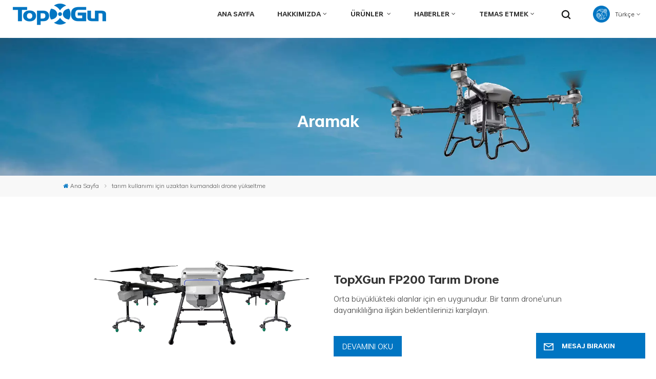

--- FILE ---
content_type: text/html; charset=UTF-8
request_url: https://tr.topxgunag.com/upgrade-remote-control-drone-for-agriculture-use
body_size: 12888
content:
<!DOCTYPE html PUBLIC "-//W3C//DTD XHTML 1.0 Transitional//EN" "http://www.w3.org/TR/xhtml1/DTD/xhtml1-transitional.dtd">
<html xmlns="http://www.w3.org/1999/xhtml" lang="tr">
<head>
<meta http-equiv="X-UA-Compatible" content="IE=edge">
<meta name="viewport" content="width=device-width, initial-scale=1.0,maximum-scale=1, user-scalable=no">
<meta http-equiv="Content-Type" content="text/html; charset=utf-8" />
<meta http-equiv="X-UA-Compatible" content="IE=edge,Chrome=1" />
<meta http-equiv="X-UA-Compatible" content="IE=9" />
<meta http-equiv="Content-Type" content="text/html; charset=utf-8" /> 
		<meta name="google-site-verification" content="pw3KMKKJ-WwkEkq__PXzWBpR9yar_cY_NIJXCizBsu0" />
<!-- Yandex.Metrika counter -->
<script type="text/javascript" >
   (function(m,e,t,r,i,k,a){m[i]=m[i]||function(){(m[i].a=m[i].a||[]).push(arguments)};
   m[i].l=1*new Date();
   for (var j = 0; j < document.scripts.length; j++) {if (document.scripts[j].src === r) { return; }}
   k=e.createElement(t),a=e.getElementsByTagName(t)[0],k.async=1,k.src=r,a.parentNode.insertBefore(k,a)})
   (window, document, "script", "https://mc.yandex.ru/metrika/tag.js", "ym");

   ym(94373379, "init", {
        clickmap:true,
        trackLinks:true,
        accurateTrackBounce:true,
        webvisor:true
   });
</script>
<noscript><div><img src="https://mc.yandex.ru/watch/94373379" style="position:absolute; left:-9999px;" alt="" /></div></noscript>
<!-- /Yandex.Metrika counter -->
		<meta name="csrf-token" content="9Is7niW03BbrWU3oxkBKR4tru7PPivogI1CZIEuN">
	<title>Yeni tarım kullanımı için uzaktan kumandalı drone yükseltme, tarım kullanımı için uzaktan kumandalı drone yükseltme Tedarikçi, Yüksek kalite tarım kullanımı için uzaktan kumandalı drone yükseltme - TopXGun</title>
	<meta name="description" content="Rekabetçi fiyatla tarım kullanımı için uzaktan kumandalı drone yükseltme toptan satışımız. Biz tarım kullanımı için uzaktan kumandalı drone yükseltme üreticiyiz, tedarikçiyiz. Topxgun mükemmel satış sonrası hizmeti sunmaktadır." />
	<meta name="keywords" content="ODM tarım kullanımı için uzaktan kumandalı drone yükseltme, tarım kullanımı için uzaktan kumandalı drone yükseltme Rekabetçi fiyat" />
	<link rel="shortcut icon" href="https://tr.topxgunag.com/storage/uploads/images/202303/28/1679988454_krJFDGynWI.png" type="image/png">
	<link type="text/css" rel="stylesheet" href="https://tr.topxgunag.com/images/moban.css">
			<link rel="alternate" hreflang="en" href="https://www.topxgunag.com/upgrade-remote-control-drone-for-agriculture-use" />
			<link rel="alternate" hreflang="es" href="https://es.topxgunag.com/upgrade-remote-control-drone-for-agriculture-use" />
			<link rel="alternate" hreflang="ru" href="https://ru.topxgunag.com/upgrade-remote-control-drone-for-agriculture-use" />
			<link rel="alternate" hreflang="pt-PT" href="https://pt.topxgunag.com/upgrade-remote-control-drone-for-agriculture-use" />
			<link rel="alternate" hreflang="pt" href="https://br.topxgunag.com/upgrade-remote-control-drone-for-agriculture-use" />
			<link rel="alternate" hreflang="tr" href="https://tr.topxgunag.com/upgrade-remote-control-drone-for-agriculture-use" />
			<link rel="alternate" hreflang="vi" href="https://vi.topxgunag.com/upgrade-remote-control-drone-for-agriculture-use" />
	<link type="text/css" rel="stylesheet" href="https://tr.topxgunag.com/front/css/font-awesome.min.css">
<link type="text/css" rel="stylesheet" href="https://tr.topxgunag.com/front/css/animate.css" />
<link type="text/css" rel="stylesheet" href="https://tr.topxgunag.com/front/css/style.css">
	<script type="text/javascript" src="https://tr.topxgunag.com/front/js/jquery-1.8.3.js"></script>
<script type="text/javascript" src="https://tr.topxgunag.com/front/js/bootstrap.min.js"></script>
<script type="text/javascript" src="https://tr.topxgunag.com/front/js/swiper.min.js"></script>
<script type="text/javascript">
	$(document).on("scroll",function(){
		if($(document).scrollTop()>20){ 
			$("header").removeClass("large").addClass("small");
		}
		else{
			$("header").removeClass("small").addClass("large");
		}
	});
</script>

<!--[if ie9]
<script src="https://tr.topxgunag.com/front/js/html5shiv.min.js"></script>
<script src="https://tr.topxgunag.com/front/js/respond.min.js"></script>
-->
<!--[if IE 8]>
    <script src="https://oss.maxcdn.com/libs/html5shiv/3.7.0/html5shiv.js"></script>
    <script src="https://oss.maxcdn.com/libs/respond.js/1.3.0/respond.min.js"></script>
<![endif]-->
		<script>
			if( /Android|webOS|iPhone|iPad|iPod|BlackBerry|IEMobile|Opera Mini/i.test(navigator.userAgent) ) {
				$(function () {
					$('.phone img').attr("style","");
					$(".phone img").attr("width","");
					$(".phone img").attr("height","");

				})
			}
		</script>

		<!-- Google Tag Manager -->
<script>(function(w,d,s,l,i){w[l]=w[l]||[];w[l].push({'gtm.start':
new Date().getTime(),event:'gtm.js'});var f=d.getElementsByTagName(s)[0],
j=d.createElement(s),dl=l!='dataLayer'?'&l='+l:'';j.async=true;j.src=
'https://www.googletagmanager.com/gtm.js?id='+i+dl;f.parentNode.insertBefore(j,f);
})(window,document,'script','dataLayer','GTM-WNJFK2L');</script>
<!-- End Google Tag Manager -->
<!-- Google Tag Manager (noscript) -->
<noscript><iframe src="https://www.googletagmanager.com/ns.html?id=GTM-WNJFK2L"
height="0" width="0" style="display:none;visibility:hidden"></iframe></noscript>
<!-- End Google Tag Manager (noscript) -->
	</head>
<body>
<svg xlmns="http://www.w3.org/2000/svg" version="1.1" class="hidden">
  <symbol id="icon-arrow-nav" viewBox="0 0 1024 1024">
		<path d="M581.632 781.824L802.816 563.2H99.328a51.2 51.2 0 0 1 0-102.4h703.488l-221.184-218.624a51.2 51.2 0 0 1 0-72.192 46.592 46.592 0 0 1 68.096 0l310.272 307.2a55.296 55.296 0 0 1 0 74.752l-310.272 307.2a46.592 46.592 0 0 1-68.096 0 51.2 51.2 0 0 1 0-77.312z"  p-id="9162"></path>
  </symbol>
  <symbol id="icon-home" viewBox="0 0 1024 1024" >
  <path d="M840.192497 1024h-178.309309a64.604822 64.604822 0 0 1-64.604823-64.604822V646.06179H419.615104v311.395243a64.604822 64.604822 0 0 1-64.604822 64.604822H181.22331a64.604822 64.604822 0 0 1-64.604822-64.604822V525.250772H76.563498a58.14434 58.14434 0 0 1-58.790388-38.762893A64.604822 64.604822 0 0 1 31.340122 416.068622L470.652914 18.102917a64.604822 64.604822 0 0 1 89.800703 0l432.852309 396.673609a64.604822 64.604822 0 0 1-45.869424 109.828198h-44.577327v436.728598a64.604822 64.604822 0 0 1-62.666678 62.666678zM422.199297 585.979305h179.601406a64.604822 64.604822 0 0 1 64.604822 64.604822v313.333388h175.725117V465.168287h109.182149L515.876289 64.618389 76.563498 462.584094h107.890053v501.333421h178.955358v-310.749195a64.604822 64.604822 0 0 1 58.790388-67.189015z" p-id="2464"></path>
  </symbol>
  <symbol id="icon-product" viewBox="0 0 1024 1024" >
  <path d="M491.093 444.587c-21.76 0-42.538-4.31-58.624-12.246L112.085 274.688c-21.93-10.795-34.56-28.117-34.688-47.488-0.128-19.627 12.587-37.376 34.902-48.725L436.053 14.08C453.12 5.419 475.093 0.683 498.005 0.683c21.76 0 42.539 4.352 58.624 12.245l320.384 157.653c21.931 10.795 34.56 28.16 34.688 47.531 0.128 19.627-12.586 37.376-34.901 48.683L553.045 431.189c-17.066 8.662-39.04 13.44-61.994 13.44zM135.68 226.688l320.427 157.696c8.704 4.267 21.418 6.741 34.901 6.741 14.464 0 28.203-2.773 37.76-7.637l323.755-164.395a22.699 22.699 0 0 0 0.81-0.426L532.907 61.013c-8.704-4.266-21.462-6.784-34.944-6.784-14.422 0-28.16 2.774-37.718 7.638L136.533 226.219a98.816 98.816 0 0 0-0.81 0.426z m288.853 796.672c-11.093 0-22.613-2.944-34.432-8.661l-0.682-0.384-286.294-150.187c-34.261-16.939-60.074-53.205-60.074-84.48V374.741c0-28.373 20.864-48.981 49.536-48.981 11.093 0 22.613 2.901 34.432 8.661l0.682 0.342 286.294 150.186c34.261 16.939 60.074 53.206 60.074 84.523v404.907c0 28.373-20.821 48.981-49.536 48.981z m-10.624-56.661c2.688 1.28 4.864 2.048 6.571 2.517V569.515c0-8.662-12.075-27.648-30.379-36.608l-0.682-0.342L103.21 382.38a35.84 35.84 0 0 0-6.571-2.475v399.701c0 8.662 12.117 27.648 30.379 36.608l0.682 0.342L413.91 966.74z m164.566 56.661c-28.715 0-49.494-20.608-49.494-48.981V569.472c0-31.317 25.771-67.584 60.032-84.48l286.976-150.57c11.776-5.76 23.339-8.662 34.432-8.662 28.672 0 49.494 20.608 49.494 48.981v404.864c0 31.318-25.771 67.584-60.032 84.48L612.907 1014.7a78.592 78.592 0 0 1-34.432 8.661zM899.84 382.379L612.95 532.907c-18.305 8.96-30.422 27.946-30.422 36.608v399.701a36.992 36.992 0 0 0 6.613-2.517L876.032 816.17c18.261-8.918 30.379-27.904 30.379-36.566V379.904a36.395 36.395 0 0 0-6.571 2.475z" p-id="3372"></path>
  </symbol>
  <symbol id="con-mes" viewBox="0 0 1024 1024" >
  <path d="M832 128H192c-70.656 0-128 57.344-128 128v384c0 70.656 57.344 128 128 128h127.808v65.408c0 24 13.44 45.568 34.944 56.192 8.896 4.288 18.368 6.464 27.776 6.464 13.504 0 26.88-4.416 38.08-12.992L570.048 768H832c70.656 0 128-57.344 128-128V256c0-70.656-57.344-128-128-128z m64 512c0 35.392-28.608 64-64 64l-272.576-0.064c-7.04 0-13.888 2.304-19.456 6.592L383.744 833.472v-97.536c0-17.664-14.336-31.936-31.936-31.936H192c-35.392 0-64-28.608-64-64V256c0-35.392 28.608-64 64-64h640c35.392 0 64 28.608 64 64v384zM320 384c-35.392 0-64 28.608-64 64 0 35.392 28.608 64 64 64 35.392 0 64-28.608 64-64 0-35.392-28.608-64-64-64z m192 0c-35.392 0-64 28.608-64 64 0 35.392 28.608 64 64 64 35.392 0 64-28.608 64-64 0-35.392-28.608-64-64-64z m192 0c-35.392 0-64 28.608-64 64 0 35.392 28.608 64 64 64 35.392 0 64-28.608 64-64 0-35.392-28.608-64-64-64z" p-id="7771"></path>
  </symbol>
  <symbol id="con-whatsapp" viewBox="0 0 1024 1024" >
  <path d="M713.5 599.9c-10.9-5.6-65.2-32.2-75.3-35.8-10.1-3.8-17.5-5.6-24.8 5.6-7.4 11.1-28.4 35.8-35 43.3-6.4 7.4-12.9 8.3-23.8 2.8-64.8-32.4-107.3-57.8-150-131.1-11.3-19.5 11.3-18.1 32.4-60.2 3.6-7.4 1.8-13.7-1-19.3-2.8-5.6-24.8-59.8-34-81.9-8.9-21.5-18.1-18.5-24.8-18.9-6.4-0.4-13.7-0.4-21.1-0.4-7.4 0-19.3 2.8-29.4 13.7-10.1 11.1-38.6 37.8-38.6 92s39.5 106.7 44.9 114.1c5.6 7.4 77.7 118.6 188.4 166.5 70 30.2 97.4 32.8 132.4 27.6 21.3-3.2 65.2-26.6 74.3-52.5 9.1-25.8 9.1-47.9 6.4-52.5-2.7-4.9-10.1-7.7-21-13z m211.7-261.5c-22.6-53.7-55-101.9-96.3-143.3-41.3-41.3-89.5-73.8-143.3-96.3C630.6 75.7 572.2 64 512 64h-2c-60.6 0.3-119.3 12.3-174.5 35.9-53.3 22.8-101.1 55.2-142 96.5-40.9 41.3-73 89.3-95.2 142.8-23 55.4-34.6 114.3-34.3 174.9 0.3 69.4 16.9 138.3 48 199.9v152c0 25.4 20.6 46 46 46h152.1c61.6 31.1 130.5 47.7 199.9 48h2.1c59.9 0 118-11.6 172.7-34.3 53.5-22.3 101.6-54.3 142.8-95.2 41.3-40.9 73.8-88.7 96.5-142 23.6-55.2 35.6-113.9 35.9-174.5 0.3-60.9-11.5-120-34.8-175.6z m-151.1 438C704 845.8 611 884 512 884h-1.7c-60.3-0.3-120.2-15.3-173.1-43.5l-8.4-4.5H188V695.2l-4.5-8.4C155.3 633.9 140.3 574 140 513.7c-0.4-99.7 37.7-193.3 107.6-263.8 69.8-70.5 163.1-109.5 262.8-109.9h1.7c50 0 98.5 9.7 144.2 28.9 44.6 18.7 84.6 45.6 119 80 34.3 34.3 61.3 74.4 80 119 19.4 46.2 29.1 95.2 28.9 145.8-0.6 99.6-39.7 192.9-110.1 262.7z" p-id="2166"></path>
  </symbol>
  <symbol id="con-email" viewBox="0 0 1024 1024" >
	<path d="M860.7 192.6h-697c-27.5 0-49.8 22.3-49.8 49.8V780c0 27.5 22.3 49.8 49.8 49.8h697c3.7 0 7.4-0.4 11-1.2 6.3 0 12.3-2.3 16.9-6.5v-1.5c13.5-9.1 21.7-24.3 21.9-40.6V242.3c0-27.5-22.3-49.7-49.8-49.7zM512.2 556L169.9 248.6h686.6L512.2 556zM163.7 309.8l229.5 206.4-229.5 228.7V309.8z m266.6 238.7l66.2 59.5c9.4 8.4 23.7 8.4 33.1 0l70.5-63 215.8 235H198.8l231.5-231.5z m206.3-36.8l224-199.1v443.1l-224-244z m0 0" p-id="2380"></path>
  </symbol>
  <symbol id="con-tel" viewBox="0 0 1024 1024" >
  <path d="M506.189667 655.677307c3.924379 7.848759 11.773138 11.773138 19.621896 15.697517 19.621896 15.697517 39.243793 11.773138 47.092551 7.848759l39.243793-58.865689 0 0c7.848759-7.848759 15.697517-11.773138 23.546276-19.621896 7.848759-3.924379 15.697517-7.848759 27.470655-7.848759l0 0c7.848759-3.924379 19.621896 0 27.470655 0l3.924379 0c7.848759 3.924379 15.697517 7.848759 23.546276 15.697517L863.306134 722.390731l3.924379 0c7.848759 7.848759 11.773138 15.697517 15.697517 23.546276l0 0c3.924379 7.848759 7.848759 19.621896 7.848759 27.470655 0 11.773138 0 23.546276-3.924379 31.395034l0 0c-3.924379 11.773138-11.773138 19.621896-19.621896 27.470655-7.848759 7.848759-19.621896 15.697517-35.319413 23.546276l0 3.924379c-11.773138 7.848759-31.395034 15.697517-47.092551 19.621896-82.411965 27.470655-168.747285 23.546276-251.158227-3.924379-7.848759-3.924379-19.621896-7.848759-27.470655-11.773138l0-62.790068c15.697517 3.924379 31.395034 11.773138 47.092551 15.697517 70.638827 23.546276 145.20101 31.395034 211.915457 7.848759 15.697517-3.924379 27.470655-11.773138 35.319413-15.697517l3.924379-3.924379c7.848759-3.924379 15.697517-11.773138 23.546276-15.697517 0-3.924379 3.924379-3.924379 3.924379-7.848759l0 0 0 0c0 0 0 0 0-3.924379 0-3.924379 0-3.924379 0-3.924379l0 0c0-3.924379-3.924379-3.924379-3.924379-3.924379l0-3.924379L682.785711 651.752928l0 0c-3.924379 0-3.924379 0-7.848759 0l0 0-3.924379 0 0 0c-3.924379 0-3.924379 0-3.924379 0l0 0 0 0c-3.924379 0-3.924379 3.924379-3.924379 3.924379l0 0 0 0-47.092551 62.790068c0 3.924379-3.924379 7.848759-7.848759 7.848759 0 0-47.092551 31.395034-102.032838 3.924379L506.189667 655.677307zM298.198589 153.35983l113.805976 145.20101 0 3.924379c3.924379 7.848759 7.848759 15.697517 11.773138 23.546276 0 7.848759 3.924379 19.621896 0 27.470655 0 11.773138-3.924379 19.621896-7.848759 27.470655l0 3.924379c-7.848759 7.848759-11.773138 11.773138-19.621896 19.621896l-3.924379 0-54.94131 39.243793c-3.924379 7.848759-7.848759 27.470655 7.848759 47.092551 23.546276 35.319413 51.016931 70.638827 82.410941 98.108458l0 0 0 0c23.546276 23.546276 51.016931 47.092551 78.487585 66.714448l0 74.563206c-3.924379-3.924379-11.773138-7.848759-15.697517-11.773138-39.243793-27.470655-74.563206-54.94131-105.957217-86.335321l0 0c-31.395034-31.395034-62.790068-66.714448-86.335321-105.957217-47.092551-62.790068-7.848759-117.730355-7.848759-117.730355 0-3.924379 3.924379-3.924379 7.848759-7.848759l58.865689-43.168172 3.924379-3.924379c0 0 0 0 3.924379 0l0-3.924379c0 0 0 0 0-3.924379l0-3.924379c0-3.924379 0-3.924379 0-3.924379l0 0 0 0L251.107061 188.67822l0 0c-3.924379 0-3.924379 0-3.924379-3.924379l-3.924379 0c0 0 0 0-3.924379 0l-3.924379 0 0 0c-3.924379 0-3.924379 3.924379-7.848759 3.924379-3.924379 7.848759-11.773138 15.697517-15.697517 23.546276-7.848759 11.773138-15.697517 23.546276-19.621896 39.243793-23.546276 66.714448-15.697517 141.27663 7.848759 211.915457 23.546276 78.487585 74.563206 153.049768 137.352251 215.839837 51.016931 51.016931 105.957217 94.184079 168.747285 121.654734l0 62.790068c-78.487585-31.395034-149.125389-82.410941-211.915457-141.27663-66.714448-70.638827-121.654734-153.049768-153.049768-239.386112-27.470655-82.410941-31.395034-168.747285-3.924379-251.158227 7.848759-19.621896 15.697517-35.319413 23.546276-47.092551l0 0 0 0c7.848759-15.697517 15.697517-27.470655 23.546276-35.319413 7.848759-7.848759 15.697517-15.697517 27.470655-19.621896l3.924379 0c7.848759-3.924379 15.697517-3.924379 27.470655-3.924379 11.773138 0 19.621896 3.924379 27.470655 7.848759l3.924379 0L298.198589 153.35983zM298.198589 153.35983 298.198589 153.35983 298.198589 153.35983 298.198589 153.35983zM298.198589 153.35983 298.198589 153.35983 298.198589 153.35983 298.198589 153.35983z" p-id="3578"></path>
  </symbol>
  <symbol id="con-skype" viewBox="0 0 1024 1024" >
  <path d="M352 128c-123.36 0-224 100.64-224 224 0 32.992 10.112 63.616 23.008 92A368.896 368.896 0 0 0 144 512c0 202.88 165.12 368 368 368 23.36 0 45.888-2.88 68-7.008 28.384 12.896 59.008 23.008 92 23.008 123.36 0 224-100.64 224-224 0-32.992-10.112-63.616-23.008-92 4.16-22.112 7.008-44.64 7.008-68 0-202.88-165.12-368-368-368-23.36 0-45.888 2.88-68 7.008C415.616 138.112 384.992 128 352 128z m0 64c27.616 0 53.376 6.72 76 19.008a32 32 0 0 0 22.016 2.976A306.784 306.784 0 0 1 512 208c168.256 0 304 135.744 304 304 0 21.376-1.888 41.888-6.016 62.016a32 32 0 0 0 3.008 21.984c12.256 22.624 19.008 48.384 19.008 76 0 88.736-71.264 160-160 160-27.616 0-53.376-6.72-76-19.008a32 32 0 0 0-22.016-2.976A306.784 306.784 0 0 1 512 816 303.552 303.552 0 0 1 208 512c0-21.376 1.888-41.888 6.016-62.016a32 32 0 0 0-3.008-21.984A158.592 158.592 0 0 1 192 352c0-88.736 71.264-160 160-160z m155.008 100.992c-79.136 0-164 33.504-164 123.008 0 43.136 15.232 88.736 100 110.016l105.984 25.984c31.872 7.872 40 25.888 40 42.016 0 26.88-26.624 52.992-74.976 52.992-94.528 0-82.4-72-133.024-72-22.72 0-39.008 15.616-39.008 37.984 0 43.648 53.632 101.024 172.032 101.024 112.608 0 168-54.4 168-127.04 0-46.976-21.632-96-107.008-114.976l-78.016-18.016c-29.632-6.72-64-15.104-64-42.976 0-28 23.744-48 67.008-48 87.136 0 79.744 60 123.008 60 22.72 0 41.984-12.992 41.984-36 0-53.76-85.12-94.016-157.984-94.016z" p-id="10267"></path>
  </symbol>
  <symbol id="con-code" viewBox="0 0 1024 1024" >
  <path d="M112 195.84A83.84 83.84 0 0 1 195.84 112h202.992a83.84 83.84 0 0 1 83.84 83.84v202.992a83.84 83.84 0 0 1-83.84 83.84H195.84A83.84 83.84 0 0 1 112 398.832V195.84zM195.84 176A19.84 19.84 0 0 0 176 195.84v202.992c0 10.96 8.88 19.84 19.84 19.84h202.992a19.84 19.84 0 0 0 19.84-19.84V195.84A19.84 19.84 0 0 0 398.832 176H195.84z m345.488 19.84A83.84 83.84 0 0 1 625.168 112H828.16A83.84 83.84 0 0 1 912 195.84v202.992a83.84 83.84 0 0 1-83.84 83.84H625.184a83.84 83.84 0 0 1-83.84-83.84V195.84z m83.84-19.84a19.84 19.84 0 0 0-19.84 19.84v202.992c0 10.96 8.88 19.84 19.84 19.84H828.16A19.84 19.84 0 0 0 848 398.832V195.84A19.84 19.84 0 0 0 828.16 176H625.184zM112 625.168a83.84 83.84 0 0 1 83.84-83.84h202.992a83.84 83.84 0 0 1 83.84 83.84V828.16A83.84 83.84 0 0 1 398.832 912H195.84A83.84 83.84 0 0 1 112 828.16V625.184z m83.84-19.84a19.84 19.84 0 0 0-19.84 19.84V828.16c0 10.944 8.88 19.824 19.84 19.824h202.992a19.84 19.84 0 0 0 19.84-19.84V625.184a19.84 19.84 0 0 0-19.84-19.84H195.84z m345.488-32a32 32 0 0 1 32-32h88.16a32 32 0 0 1 32 32v86.832h49.088v-86.832a32 32 0 0 1 32-32h95.84a32 32 0 0 1 0 64h-63.84v86.832a32 32 0 0 1-32 32h-113.072a32 32 0 0 1-32-32v-86.832h-24.16v92.592a32 32 0 1 1-64 0v-124.592z m329.088 54.256a32 32 0 0 1 32 32v53.184a32 32 0 0 1-64 0v-53.184a32 32 0 0 1 32-32z m-240.912 150.832a32 32 0 0 1 32-32h134.16a32 32 0 0 1 0 64h-102.16v29.92H838.4v-21.184a32 32 0 0 1 64 0v53.184a32 32 0 0 1-32 32H661.504a32 32 0 0 1-32-32v-93.92z m-56.16-12.832a32 32 0 0 1 32 32v74.752a32 32 0 1 1-64 0v-74.752a32 32 0 0 1 32-32z" p-id="2649"></path>
  </symbol>
  <symbol id="con-add" viewBox="0 0 1024 1024" >
 <path d="M877.216 491.808M895.904 448c0-212.064-171.936-384-384-384-212.064 0-384 171.936-384 384 0 104.672 42.016 199.456 109.92 268.736L237.664 716.736l1.568 1.568c0.768 0.768 1.536 1.568 2.336 2.336l217.12 217.12c29.376 29.376 76.992 29.376 106.368 0l217.12-217.12c0.768-0.768 1.568-1.536 2.336-2.336l1.568-1.568-0.16 0C853.888 647.456 895.904 552.672 895.904 448zM565.088 847.36c-53.12 53.12-53.152 53.248-106.368 0L285.76 673.472C228 615.648 191.904 536.224 191.904 448c0-176.736 143.264-320 320-320 176.736 0 320 143.264 320 320 0 88.224-36.096 167.648-93.856 225.472L565.088 847.36zM512 256c-106.048 0-192 85.952-192 192s85.952 192 192 192 192-85.952 192-192S618.048 256 512 256zM512 576c-70.688 0-128-57.312-128-128s57.312-128 128-128 128 57.312 128 128S582.688 576 512 576z" p-id="3352"></path>
 </symbol>
 <symbol id="icon-im" viewBox="0 0 1024 1024" >
 <path d="M279.499 275C251.102 275 228 298.095 228 326.483 228 354.889 251.102 378 279.499 378 307.897 378 331 354.89 331 326.483c0.001-28.389-23.103-51.483-51.501-51.483z m143.018 0C394.111 275 371 298.095 371 326.483 371 354.889 394.11 378 422.517 378 450.905 378 474 354.89 474 326.483 474 298.094 450.905 275 422.517 275z m142.001 5C536.111 280 513 303.112 513 331.518 513 359.906 536.11 383 564.518 383 592.905 383 616 359.906 616 331.518 616 303.111 592.906 280 564.518 280z m337.218 93.499H799.634V156.266C799.634 94.914 749.636 45 688.179 45h-531.76C94.983 45 45 94.913 45 156.266v358.177c0 60.704 48.929 110.211 109.473 111.25l-1.19 159.84 231.09-159.354v126.426c0 51.892 42.288 94.109 94.265 94.109h239.477L909.901 979l-0.942-132.56C957.573 842.744 996 802.07 996 752.605V467.604c0-51.89-42.286-94.105-94.264-94.105zM368.253 571.03L208.973 681l0.816-109.97H156.77c-31.303 0-56.771-25.474-56.771-56.787V155.79C100 124.476 125.467 99 156.771 99h531.424C719.517 99 745 124.476 745 155.79v358.453c0 31.313-25.483 56.788-56.805 56.788H368.253zM941 752.934c0 21.851-17.774 39.628-39.62 39.628h-47.764l0.602 82.438-119.309-82.438H478.622c-21.847 0-39.622-17.777-39.622-39.628v-127.03h248.992c61.408 0 111.366-49.97 111.366-111.388V428h102.021C923.226 428 941 445.777 941 467.627v285.307z" p-id="5831"></path>
 </symbol>
<symbol id="icon-whatsapp" viewBox="0 0 1024 1024" >
<path d="M713.5 599.9c-10.9-5.6-65.2-32.2-75.3-35.8-10.1-3.8-17.5-5.6-24.8 5.6-7.4 11.1-28.4 35.8-35 43.3-6.4 7.4-12.9 8.3-23.8 2.8-64.8-32.4-107.3-57.8-150-131.1-11.3-19.5 11.3-18.1 32.4-60.2 3.6-7.4 1.8-13.7-1-19.3-2.8-5.6-24.8-59.8-34-81.9-8.9-21.5-18.1-18.5-24.8-18.9-6.4-0.4-13.7-0.4-21.1-0.4-7.4 0-19.3 2.8-29.4 13.7-10.1 11.1-38.6 37.8-38.6 92s39.5 106.7 44.9 114.1c5.6 7.4 77.7 118.6 188.4 166.5 70 30.2 97.4 32.8 132.4 27.6 21.3-3.2 65.2-26.6 74.3-52.5 9.1-25.8 9.1-47.9 6.4-52.5-2.7-4.9-10.1-7.7-21-13z m211.7-261.5c-22.6-53.7-55-101.9-96.3-143.3-41.3-41.3-89.5-73.8-143.3-96.3C630.6 75.7 572.2 64 512 64h-2c-60.6 0.3-119.3 12.3-174.5 35.9-53.3 22.8-101.1 55.2-142 96.5-40.9 41.3-73 89.3-95.2 142.8-23 55.4-34.6 114.3-34.3 174.9 0.3 69.4 16.9 138.3 48 199.9v152c0 25.4 20.6 46 46 46h152.1c61.6 31.1 130.5 47.7 199.9 48h2.1c59.9 0 118-11.6 172.7-34.3 53.5-22.3 101.6-54.3 142.8-95.2 41.3-40.9 73.8-88.7 96.5-142 23.6-55.2 35.6-113.9 35.9-174.5 0.3-60.9-11.5-120-34.8-175.6z m-151.1 438C704 845.8 611 884 512 884h-1.7c-60.3-0.3-120.2-15.3-173.1-43.5l-8.4-4.5H188V695.2l-4.5-8.4C155.3 633.9 140.3 574 140 513.7c-0.4-99.7 37.7-193.3 107.6-263.8 69.8-70.5 163.1-109.5 262.8-109.9h1.7c50 0 98.5 9.7 144.2 28.9 44.6 18.7 84.6 45.6 119 80 34.3 34.3 61.3 74.4 80 119 19.4 46.2 29.1 95.2 28.9 145.8-0.6 99.6-39.7 192.9-110.1 262.7z" p-id="2166"></path>
</symbol>
<symbol id="fixed-email-close" viewBox="0 0 800 800">
	<g transform="matrix(1.000730037689209,0,0,1.0236200094223022,399,310.5)" opacity="1" style="display: block;"><g opacity="1" transform="matrix(1,0,0,1,0,0)"><path stroke-linecap="butt" stroke-linejoin="miter" fill-opacity="0" stroke-miterlimit="3" stroke="rgb(255,255,255)" stroke-opacity="1" stroke-width="40" d=" M-255.25,-31.75 C-255.25,-31.75 255.2519989013672,-31.746999740600586 255.2519989013672,-31.746999740600586"></path></g></g><g transform="matrix(1,0,0,1,400,329.531005859375)" opacity="1" style="display: block;"><g opacity="1" transform="matrix(1,0,0,1,0,0)"><path fill="rgb(255,255,255)" fill-opacity="1" d=" M-0.5,127 C-0.5,127 -236.5,-33.5 -236.5,-33.5 C-236.5,-33.5 -236,287 -236,287 C-236,287 234.5,287 234.5,287 C234.5,287 234.5,-33 234.5,-33 C234.5,-33 -0.5,127 -0.5,127z"></path><path stroke-linecap="butt" stroke-linejoin="miter" fill-opacity="0" stroke-miterlimit="3" stroke="rgb(255,255,255)" stroke-opacity="1" stroke-width="40" d=" M-0.5,127 C-0.5,127 -236.5,-33.5 -236.5,-33.5 C-236.5,-33.5 -236,287 -236,287 C-236,287 234.5,287 234.5,287 C234.5,287 234.5,-33 234.5,-33 C234.5,-33 -0.5,127 -0.5,127z"></path></g></g><g transform="matrix(1,0,0,1,399,593.875)" opacity="1" style="display: block;"><g opacity="1" transform="matrix(1,0,0,1,0,0)"><path fill-opacity="1" d=" M-156,28.5 C-156,28.5 -156,-142 -156,-142 C-156,-142 155,-142 155,-142 C155,-142 155,27 155,27"></path><path stroke-linecap="butt" stroke-linejoin="miter" fill-opacity="0" stroke-miterlimit="3" stroke="rgb(255,255,255)" stroke-opacity="1" stroke-width="40" d=" M-156,28.5 C-156,28.5 -156,-142 -156,-142 C-156,-142 155,-142 155,-142 C155,-142 155,27 155,27"></path></g><g opacity="1" transform="matrix(0.9261299967765808,0,0,1,0,0)"><path fill-opacity="1" d=" M-124,-21 C-124,-21 -1,-21 -1,-21 M-124,-83 C-124,-83 118,-83 118,-83"></path><path stroke-linecap="butt" stroke-linejoin="miter" fill-opacity="0" stroke-miterlimit="3" stroke="rgb(255,255,255)" stroke-opacity="1" stroke-width="40" d=" M-124,-21 C-124,-21 -1,-21 -1,-21 M-124,-83 C-124,-83 118,-83 118,-83"></path></g></g><g transform="matrix(1,0,0,1,400,329.531005859375)" opacity="1" style="display: block;"><g opacity="1" transform="matrix(1,0,0,1,0,0)"><path fill-opacity="1" d=" M-0.5,127 C-0.5,127 -236.5,-33.5 -236.5,-33.5 C-236.5,-33.5 -236,287 -236,287 C-236,287 234.5,287 234.5,287 C234.5,287 234.5,-33 234.5,-33 C234.5,-33 -0.5,127 -0.5,127z"></path><path stroke-linecap="butt" stroke-linejoin="miter" fill-opacity="0" stroke-miterlimit="3" stroke="rgb(255,255,255)" stroke-opacity="1" stroke-width="40" d=" M-0.5,127 C-0.5,127 -236.5,-33.5 -236.5,-33.5 C-236.5,-33.5 -236,287 -236,287 C-236,287 234.5,287 234.5,287 C234.5,287 234.5,-33 234.5,-33 C234.5,-33 -0.5,127 -0.5,127z"></path></g></g>
</symbol>
<symbol id="fixed-email-open" viewBox="0 0 800 800">
	<g transform="matrix(1.000730037689209,0,0,1.0236200094223022,399,310.5)" opacity="1" style="display: block;"><g opacity="1" transform="matrix(1,0,0,1,0,0)"><path stroke-linecap="butt" stroke-linejoin="miter" fill-opacity="0" stroke-miterlimit="3" stroke="rgb(255,255,255)" stroke-opacity="1" stroke-width="40" d=" M-255.25,-31.75 C-255.25,-31.75 255.2519989013672,-31.746999740600586 255.2519989013672,-31.746999740600586"></path></g></g><g transform="matrix(1,0,0,1,400,329.531005859375)" opacity="1" style="display: block;"><g opacity="1" transform="matrix(1,0,0,1,0,0)"><path fill="rgb(255,255,255)" fill-opacity="1" d=" M21.8818416595459,-207.9999237060547 C21.8818416595459,-207.9999237060547 -236.5,-33.5 -236.5,-33.5 C-236.5,-33.5 -236,287 -236,287 C-236,287 234.5,287 234.5,287 C234.5,287 234.5,-33 234.5,-33 C234.5,-33 21.8818416595459,-207.9999237060547 21.8818416595459,-207.9999237060547z"></path><path stroke-linecap="butt" stroke-linejoin="miter" fill-opacity="0" stroke-miterlimit="3" stroke="rgb(255,255,255)" stroke-opacity="1" stroke-width="40" d=" M21.8818416595459,-207.9999237060547 C21.8818416595459,-207.9999237060547 -236.5,-33.5 -236.5,-33.5 C-236.5,-33.5 -236,287 -236,287 C-236,287 234.5,287 234.5,287 C234.5,287 234.5,-33 234.5,-33 C234.5,-33 21.8818416595459,-207.9999237060547 21.8818416595459,-207.9999237060547z"></path></g></g><g transform="matrix(1,0,0,1,399,327.875)" opacity="1" style="display: block;"><g opacity="1" transform="matrix(1,0,0,1,0,0)"><path fill-opacity="1" d=" M-156,28.5 C-156,28.5 -156,-142 -156,-142 C-156,-142 155,-142 155,-142 C155,-142 155,27 155,27"></path><path stroke-linecap="butt" stroke-linejoin="miter" fill-opacity="0" stroke-miterlimit="3" stroke="rgb(255,255,255)" stroke-opacity="1" stroke-width="40" d=" M-156,28.5 C-156,28.5 -156,-142 -156,-142 C-156,-142 155,-142 155,-142 C155,-142 155,27 155,27"></path></g><g opacity="1" transform="matrix(0.9261299967765808,0,0,1,0,0)"><path fill="rgb(255,255,255)" fill-opacity="1" d=" M-124,-21 C-124,-21 -1,-21 -1,-21 M-124,-83 C-124,-83 118,-83 118,-83"></path><path stroke-linecap="butt" stroke-linejoin="miter" fill-opacity="0" stroke-miterlimit="3" stroke="rgb(255,255,255)" stroke-opacity="1" stroke-width="40" d=" M-124,-21 C-124,-21 -1,-21 -1,-21 M-124,-83 C-124,-83 118,-83 118,-83"></path></g></g><g transform="matrix(1,0,0,1,400,329.531005859375)" opacity="1" style="display: block;"><g opacity="1" transform="matrix(1,0,0,1,0,0)"><path fill-opacity="1" d=" M-0.5,127 C-0.5,127 -236.5,-33.5 -236.5,-33.5 C-236.5,-33.5 -236,287 -236,287 C-236,287 234.5,287 234.5,287 C234.5,287 234.5,-33 234.5,-33 C234.5,-33 -0.5,127 -0.5,127z"></path><path stroke-linecap="butt" stroke-linejoin="miter" fill-opacity="0" stroke-miterlimit="3" stroke="rgb(255,255,255)" stroke-opacity="1" stroke-width="40" d=" M-0.5,127 C-0.5,127 -236.5,-33.5 -236.5,-33.5 C-236.5,-33.5 -236,287 -236,287 C-236,287 234.5,287 234.5,287 C234.5,287 234.5,-33 234.5,-33 C234.5,-33 -0.5,127 -0.5,127z"></path></g></g>
</symbol>
</svg>
<header class="large">
	<div class="nav_section">
		<div class="container">
			<div class="main">
				<div id="logo">
											<a href="/"><img src="https://tr.topxgunag.com/storage/uploads/images/202303/28/1679988448_x42ylvuOzX.png" alt="TopXGun. Tüm Hakları Saklıdır." /></a>
									</div>
				<div class="nav_r">
					<div class="header-navigation">
						<nav class="main-navigation">
							<div class="main-navigation-inner">
							<div class="hidden_web nav_con clearfix">
																							<a rel="nofollow" href="Tel:+86 18936010201">+86 18936010201</a>
																					 							<a rel="nofollow" target="_blank" href="mailto:sales.global@topxgun.com" class="email_btn">Teklif Alın
</a>
														</div>
								<ul id="menu-main-menu" class="main-menu clearfix">
									<li class=""><a href="/">Ana Sayfa</a></li>

																												<li class=" menu-children  "><a href="about-us">Hakkımızda</a>
																							<ul class="sub-menu">
																											<li><a href="https://tr.topxgunag.com/our-advantages">Avantajlarımız</a></li>
																											<li><a href="https://tr.topxgunag.com/product-line">Ürün Grubu</a></li>
																											<li><a href="https://tr.topxgunag.com/history">Tarih</a></li>
																									</ul>
																					</li>
									

									<li class="menu-children megamenu "><a href="https://tr.topxgunag.com/products">Ürünler
</a>
										<ul class="sub-menu">
											<div class="nav_li">
																								<li class="menu-children">
													<a href="https://tr.topxgunag.com/topxgun-fp700-agriculture-drone" class="img">
																													<picture>
																<source type="image/webp" srcset="https://tr.topxgunag.com/storage/uploads/images/202502/12/1739327620_O4gV8aiJi6.webp">
																<source type="image/jpeg" srcset="https://tr.topxgunag.com/storage/uploads/images/202502/12/1739327620_O4gV8aiJi6.png">
																<img src="storage/uploads/images/202502/12/1739327620_O4gV8aiJi6.png" alt="60L spray tank Agriculture Drone" />
															</picture>
																											</a>
													<a href="https://tr.topxgunag.com/topxgun-fp700-agriculture-drone" class="title">Topxgun FP700 Tarım Drone</a>
												</li>
																								<li class="menu-children">
													<a href="https://tr.topxgunag.com/topxgun-fp300e-agricultural-drone" class="img">
																													<picture>
																<source type="image/webp" srcset="https://tr.topxgunag.com/storage/uploads/images/202505/30/1748586823_szKRUAdVPd.webp">
																<source type="image/jpeg" srcset="https://tr.topxgunag.com/storage/uploads/images/202505/30/1748586823_szKRUAdVPd.png">
																<img src="storage/uploads/images/202505/30/1748586823_szKRUAdVPd.png" alt="TopXGun FP300E Tarımsal İHA" />
															</picture>
																											</a>
													<a href="https://tr.topxgunag.com/topxgun-fp300e-agricultural-drone" class="title">TopXGun FP300E Tarımsal İHA</a>
												</li>
																								<li class="menu-children">
													<a href="https://tr.topxgunag.com/topxgun-fp600-agriculture-drone" class="img">
																													<picture>
																<source type="image/webp" srcset="https://tr.topxgunag.com/storage/uploads/images/202311/20/1700458153_hosQOiErGw.webp">
																<source type="image/jpeg" srcset="https://tr.topxgunag.com/storage/uploads/images/202311/20/1700458153_hosQOiErGw.png">
																<img src="storage/uploads/images/202311/20/1700458153_hosQOiErGw.png" alt="50L agriculture drones for crop spraying" />
															</picture>
																											</a>
													<a href="https://tr.topxgunag.com/topxgun-fp600-agriculture-drone" class="title">TopXGun FP600 Tarım Drone</a>
												</li>
																								<li class="menu-children">
													<a href="https://tr.topxgunag.com/topxgun-yp600-delivery-drone" class="img">
																													<picture>
																<source type="image/webp" srcset="https://tr.topxgunag.com/storage/uploads/images/202406/07/1717744850_fcUiy84RQT.webp">
																<source type="image/jpeg" srcset="https://tr.topxgunag.com/storage/uploads/images/202406/07/1717744850_fcUiy84RQT.png">
																<img src="storage/uploads/images/202406/07/1717744850_fcUiy84RQT.png" alt="TopXGun YP600 Teslimat Uçağı" />
															</picture>
																											</a>
													<a href="https://tr.topxgunag.com/topxgun-yp600-delivery-drone" class="title">TopXGun YP600 Teslimat Uçağı</a>
												</li>
																							</div>
										</ul>
									</li>
																												<li class=" menu-children  "><a href="news">Haberler</a>
																							<ul class="sub-menu">
																											<li><a href="https://tr.topxgunag.com/blog">Blog</a></li>
																									</ul>
																					</li>
									
																												<li class=" menu-children  "><a href="contact">Temas etmek</a>
																							<ul class="sub-menu">
																											<li><a href="https://tr.topxgunag.com/become-a-dealer">Bayi Olun</a></li>
																									</ul>
																					</li>
																	</ul>
								<div class="mob_language clearfix">
									<p>Lütfen dilinizi seçiniz
 :</p>
																			<a href="https://www.topxgunag.com/upgrade-remote-control-drone-for-agriculture-use">English</a>
																			<a href="https://es.topxgunag.com/upgrade-remote-control-drone-for-agriculture-use">Español</a>
																			<a href="https://ru.topxgunag.com/upgrade-remote-control-drone-for-agriculture-use">Русский</a>
																			<a href="https://pt.topxgunag.com/upgrade-remote-control-drone-for-agriculture-use">Português(Portugal)</a>
																			<a href="https://br.topxgunag.com/upgrade-remote-control-drone-for-agriculture-use">Português(Brasil)</a>
																			<a href="https://tr.topxgunag.com/upgrade-remote-control-drone-for-agriculture-use">Türkçe</a>
																			<a href="https://vi.topxgunag.com/upgrade-remote-control-drone-for-agriculture-use">Tiếng Việt</a>
																	</div>
								<div class="mob_sns">
									<p>SOSYAL PAYLAŞIM
 :</p>
																																							<a rel="nofollow" target="_blank" href="https://www.facebook.com/TopxgunDrone"><img src="https://tr.topxgunag.com/storage/uploads/images/202408/22/1724316989_dLn7EcG3nN.png" alt="Facebook"/></a>
																					<a rel="nofollow" target="_blank" href="https://www.youtube.com/@topxgunofficial"><img src="https://tr.topxgunag.com/storage/uploads/images/202408/22/1724317002_7VvuFDTIQl.png" alt="YouTube"/></a>
																					<a rel="nofollow" target="_blank" href="https://www.instagram.com/topxgun_official/"><img src="https://tr.topxgunag.com/storage/uploads/images/202311/10/1699586078_YXIB4Sxg44.jpg" alt="instagram"/></a>
																					<a rel="nofollow" target="_blank" href="https://www.linkedin.com/company/topxgunag"><img src="https://tr.topxgunag.com/storage/uploads/images/202404/25/1714011593_QBb0ejD5xo.jpg" alt="LinkedIn"/></a>
																					<a rel="nofollow" target="_blank" href="https://www.tiktok.com/@topxgun_official"><img src="https://tr.topxgunag.com/storage/uploads/images/202505/21/1747797473_LVAHZb6UMC.jpg" alt="tiktok"/></a>
																											</div>
							</div>
						</nav>
					</div>
					<div class="search_section">
						<i class="ico_search"></i>
						<div class="search_input">
							<div class="close-search"><i class="fa fa-close"></i></div>
							<div class="search_title">NE ARIYORSUN?
</div>
							<form action="https://tr.topxgunag.com/search" method="get">
								<div class="search_main">
									<input name="search_keyword" type="text" class="form-control" value="Aramak
..." onfocus="if(this.value=='Aramak
...'){this.value='';}" onblur="if(this.value==''){this.value='Aramak
...';}" placeholder="Aramak
...">
									<input type="submit" class="search_btn btn_search1" value="">
								</div>
							</form>
							<div class="search_tags">
															</div>
						</div>
					</div>
					<div class="top_overly"></div>
					<div class="language hidden_mob">
						<p>
																																																																																																			Türkçe
																																					<i class="fa fa-angle-down"></i></p>
						<div class="language_ul">
							<ul>
																	<li ><a href="https://www.topxgunag.com/upgrade-remote-control-drone-for-agriculture-use">English</a></li>
																	<li ><a href="https://es.topxgunag.com/upgrade-remote-control-drone-for-agriculture-use">Español</a></li>
																	<li ><a href="https://ru.topxgunag.com/upgrade-remote-control-drone-for-agriculture-use">Русский</a></li>
																	<li ><a href="https://pt.topxgunag.com/upgrade-remote-control-drone-for-agriculture-use">Português(Portugal)</a></li>
																	<li ><a href="https://br.topxgunag.com/upgrade-remote-control-drone-for-agriculture-use">Português(Brasil)</a></li>
																	<li  class="active" ><a href="https://tr.topxgunag.com/upgrade-remote-control-drone-for-agriculture-use">Türkçe</a></li>
																	<li ><a href="https://vi.topxgunag.com/upgrade-remote-control-drone-for-agriculture-use">Tiếng Việt</a></li>
															</ul>
						</div>
					</div>
				</div>
			</div>
		</div>
		<div id="menu-mobile" class="hidden_web">
			<div class="mob_logo hidden_web"><a href="/"><img src="https://tr.topxgunag.com/storage/uploads/images/202303/28/1679988448_x42ylvuOzX.png" alt="TopXGun. Tüm Hakları Saklıdır." /></a></div>
			<span class="btn-nav-mobile open-menu"><i></i><span></span></span>
		</div>
   </div>
</header>
<div class="height"></div>
<div class="n_banner">
        <div class="img">
                            <a >
  <picture>
   <source type="image/webp" srcset="https://tr.topxgunag.com/storage/uploads/images/202304/19/1681888569_HbJIV8Xprn.webp">
   <source type="image/jpeg" srcset="https://tr.topxgunag.com/storage/uploads/images/202304/19/1681888569_HbJIV8Xprn.jpg">
   <img src="https://tr.topxgunag.com/storage/uploads/images/202304/19/1681888569_HbJIV8Xprn.jpg" alt="afiş">
  </picture>
 </a>

                    </div>
        <div class="n_title">Aramak
</div>
    </div>
    <div class="mbx_section">
        <div class="container clearfix">
            <div class="mbx">
                <a href="/"><span class="fa fa-home"></span>Ana Sayfa</a>
                <i class="fa fa-angle-right"></i>
                <h2>tarım kullanımı için uzaktan kumandalı drone yükseltme</h2>
            </div>
        </div>
    </div>
    <!--n_main-->
    <div class="n_main">
        <div class="container">
                        <div class="products_li">
                <ul>
                                                                        <li>
                                <div class="li">
                                                                            <a href="https://tr.topxgunag.com/topxgun-fp200-agriculture-drone" class="img">
                                            <picture>
                                                <source type="image/webp" srcset="https://tr.topxgunag.com/storage/uploads/images/202304/06/1680762604_7YH4yM9eQA.webp">
                                                <source type="image/jpeg" srcset="https://tr.topxgunag.com/storage/uploads/images/202304/06/1680762604_7YH4yM9eQA.png">
                                                <img src="storage/uploads/images/202304/06/1680762604_7YH4yM9eQA.png" alt="efficient agricultural spraying drone"/>
                                            </picture>
                                        </a>
                                                                        <div class="text">
                                        <a href="https://tr.topxgunag.com/topxgun-fp200-agriculture-drone" class="title">TopXGun FP200 Tarım Drone</a>
                                        <p>Orta büyüklükteki alanlar için en uygunudur. Bir tarım drone'unun dayanıklılığına ilişkin beklentilerinizi karşılayın.&nbsp;</p>
                                        <a href="https://tr.topxgunag.com/topxgun-fp200-agriculture-drone" class="my_more1">DEVAMINI OKU
</a>
                                    </div>
                                </div>
                            </li>
                                                            </ul>
            </div>
        </div>
    </div>
<div id="footer">
	<div class="container">
		<div class="footer_con">
			<a href="/" class="footer_logo"><img src="https://tr.topxgunag.com/front/images/footer_logo.png" alt="TopXGun. Tüm Hakları Saklıdır." /></a>
			<ul>
															<li class="con_tel"><a rel="nofollow" href="Tel:+86 18936010201">tel
 : +86 18936010201</a></li>
																			<li class="con_email"><a rel="nofollow" target="_blank" href="mailto:sales.global@topxgun.com">E-posta
 : sales.global@topxgun.com</a></li>
																									<li class="con_whatsapp"><a rel="nofollow" target="_blank" href="https://api.whatsapp.com/send?phone=+86 18936010201&text=Hello">WhatsApp : +86 18936010201</a></li>
												</ul>
			<div class="footer_sns">
																			<a rel="nofollow" target="_blank" href="https://www.facebook.com/TopxgunDrone"><img src="https://tr.topxgunag.com/storage/uploads/images/202408/22/1724316989_dLn7EcG3nN.png" alt="Facebook"/></a>
											<a rel="nofollow" target="_blank" href="https://www.youtube.com/@topxgunofficial"><img src="https://tr.topxgunag.com/storage/uploads/images/202408/22/1724317002_7VvuFDTIQl.png" alt="YouTube"/></a>
											<a rel="nofollow" target="_blank" href="https://www.instagram.com/topxgun_official/"><img src="https://tr.topxgunag.com/storage/uploads/images/202311/10/1699586078_YXIB4Sxg44.jpg" alt="instagram"/></a>
											<a rel="nofollow" target="_blank" href="https://www.linkedin.com/company/topxgunag"><img src="https://tr.topxgunag.com/storage/uploads/images/202404/25/1714011593_QBb0ejD5xo.jpg" alt="LinkedIn"/></a>
											<a rel="nofollow" target="_blank" href="https://www.tiktok.com/@topxgun_official"><img src="https://tr.topxgunag.com/storage/uploads/images/202505/21/1747797473_LVAHZb6UMC.jpg" alt="tiktok"/></a>
												</div>
		</div>
		<div class="ul footer_follow hidden_mob">
			<div class="title_h4">Hakkında</div>
			<ul>
																									<li><a href="/">Ana Sayfa</a></li>
																							<li><a href="/products">Ürünler</a></li>
																							<li><a href="/about-us">Hakkımızda</a></li>
																							<li><a href="/news">Haberler</a></li>
																							<li><a href="/blog">Blog</a></li>
																							<li><a href="/contact">Temas etmek</a></li>
																																																			</ul>
		</div>
		<div class="ul footer_pro hidden_mob">
			<div class="title_h4">Ürünler
</div>
			<ul>
								<li><a href="https://tr.topxgunag.com/topxgun-fp700-agriculture-drone">Topxgun FP700 Tarım Drone</a></li>
								<li><a href="https://tr.topxgunag.com/topxgun-fp300e-agricultural-drone">TopXGun FP300E Tarımsal İHA</a></li>
								<li><a href="https://tr.topxgunag.com/topxgun-fp600-agriculture-drone">TopXGun FP600 Tarım Drone</a></li>
								<li><a href="https://tr.topxgunag.com/topxgun-yp600-delivery-drone">TopXGun YP600 Teslimat Uçağı</a></li>
							</ul>
		</div>
		<div class="ul footer_support hidden_mob">
			<div class="title_h4">DESTEK
</div>
			<ul>
																																																																																												<li><a href="/downloads">İndirilenler</a></li>
																								<li><a href="/video">Video</a></li>
																								<li><a href="/faq">SSS</a></li>
																		</ul>
		</div>
				<div class="ul footer_email hidden_mob">
			<div class="title_h4">Haberdar Olun</div>
			<div class="p">TopXGun'dan en son haberleri alın</div>
			<div class="email clearfix">
			  <input name="email" id="user_email" type="text" placeholder="E-posta Adresi
" value="E-posta Adresi
" onfocus="if(this.value=='E-posta Adresi
'){this.value='';}" onblur="if(this.value==''){this.value='E-posta Adresi
';}" class="email_main">
			  <input type="submit" id="newsletter_submit" class="email_btn" aria-label="submit" value="">
			</div>
		</div>
		<script type="text/javascript">
			$("#newsletter_submit").click(function () {
				user_email = $("#user_email").val()
				if (user_email) {
					$.ajax({
						type: "post",
						url: "/newsletter",
						dataType: "json",
						headers: {'X-CSRF-TOKEN': $('meta[name="csrf-token"]').attr('content')},
						data: {email: user_email},
						success: function (res) {
							if (res.status === true) {
								alert(res.status)
							} else {
								alert(res.msg)
							}
						}
					})
				}
			})
		</script>
	</div>
	<div class="clear"></div>
	<div class="container">
		<div class="footer_bottom">
			<div class="mob_follow hidden_web">
				<a href="/sitemap">site haritası
</a>
													<a href="news">Haberler</a>
																	<a href="news">Haberler</a>
							</div>
			<div class="cop">©TopXGun. Tüm Hakları Saklıdır.
				<a href="/sitemap">site haritası
</a>|
				<a href="/sitemap.xml">XML</a>|
													<a href="privacy-policy">Gizlilik Politikası</a></div>
						</div>
			<div class="ipv6"><img src="https://tr.topxgunag.com/front/images/ipv6.png" alt="IPv6 AĞ DESTEKLENİYOR
" />IPv6 AĞ DESTEKLENİYOR
</div>
						</div>
	</div>
</div>


<div class="progress-wrap">
	<svg class="progress-circle svg-content" width="100%" height="100%" viewbox="-1 -1 102 102">
		<path d="M50,1 a49,49 0 0,1 0,98 a49,49 0 0,1 0,-98"></path>
	</svg>
</div>
<div id="whatsapp">
    <div id="whatsapp_tab">
        <a title="Mesaj bırakın" id="floatShow2" rel="nofollow" href="javascript:void(0);" >
		<div class="online_icon">
			<span class="online_close"><svg><use xlink:href="#fixed-email-close"></use></svg></span>
			<span class="online_open"><svg><use xlink:href="#fixed-email-open"></use></svg></span>
			<span class="online_mobile"><svg><use xlink:href="#con-mes"></use></svg></span>
		</div>
		<p>Mesaj bırakın</p>
		</a> 
        <a title="Mesaj bırakın" id="floatHide2" rel="nofollow" href="javascript:void(0);" ></a>
    </div>
    <div id="onlineService2">
		<div class="title">
			<svg><use xlink:href="#icon-im"></use></svg>
			<div>
				<div class="h4">Mesaj bırakın</div>
			</div>
		</div>
		<div class="inquiry">
			<div class="p">İster ürünlerimizle ilgilenin, ister ürün veya hizmetlerle ilgili herhangi bir sorunuz olsun, size yardımcı olmak için buradayız. Lütfen buraya bir mesaj bırakın, mümkün olan en kısa sürede size cevap vereceğiz.</div>
			<form method="post" id="email_form1" action="/inquiryStore" >
    <input type="hidden" name="_token" value="9Is7niW03BbrWU3oxkBKR4tru7PPivogI1CZIEuN">    <div id="my_name_zQV1efJH42L4RKCK_wrap" style="display:none;">
        <input name="my_name_zQV1efJH42L4RKCK" type="text" value="" id="my_name_zQV1efJH42L4RKCK">
        <input name="valid_from" type="text" value="[base64]">
    </div>
        					<ul class="row clearfix">
						<li class=" col-sm-12 col-xs-12">
							<span class="ms_e"><input required type="text" name="msg_email" id="msg_email" class="meInput" placeholder="* E-posta adresiniz"></span>
						</li>
						<li class=" col-sm-12 col-xs-12">
							<span class="ms_p"><input required type="text" name="msg_phone" id="msg_phone" class="meInput" placeholder="* Tel/Whatsapp
"></span>
						</li>
						<li class=" col-sm-12 col-xs-12">
									<span class="select">
									<select name="msg_company" class="tex275a" id="msg_company">
									   <option value="">What is your company&#039;s current involvement in agri drones?:</option>
									   <option value="Currently selling or operating agri drones"> Currently selling or operating agri drones</option>
									   <option value="Representing other brands, seeking new partners"> Representing other brands, seeking new partners</option>
									   <option value="Experienced in agri-machinery/materials, expanding into drones"> Experienced in agri-machinery/materials, expanding into drones</option>
									   <option value="New to the industry and exploring opportunities"> New to the industry and exploring opportunities</option>
									</select>
									</span>
						</li>
						<li class="meText col-xs-12">
							<span class="ms_m"><textarea required id="meText" placeholder="* Ürün ayrıntılarını, soruları veya diğer mesajları girin." maxlength="3000" name="msg_content"></textarea></span>
						</li>
						<div class="clearfix"></div>
					</ul>
				                        <span class="ms_btn"><input type="submit" value="" class="">göndermek</span>
        </form>

		</div>
    </div>
</div>
<!--service-->
<div class="fixed-contact">
    <ul class="item-list clearfix">
													<li>
					<div class="column">
						<svg class="icon"><use xlink:href="#con-tel"></use></svg>
						<a rel="nofollow" href="Tel:+86 18936010201">+86 18936010201</a>
					</div>
				</li>
																		<li>
					<div class="column">
						<svg class="icon"><use xlink:href="#con-email"></use></svg>
						<a rel="nofollow" target="_blank" href="mailto:sales.global@topxgun.com">sales.global@topxgun.com</a>
					</div>
				</li>
																		<li>
					<div class="column">
						<svg class="icon"><use xlink:href="#con-whatsapp"></use></svg>
						<a rel="nofollow" target="_blank" href="https://api.whatsapp.com/send?phone=+86 18936010201&text=Hello">+86 18936010201</a>
					</div>
				</li>
												<li class="online_code">
				<div class="column">
					<svg class="icon"><use xlink:href="#con-code"></use></svg>
					<a>
						<p>Wechat&#039;e tarama
 :</p>
							<picture>
								<source type="image/webp" srcset="https://tr.topxgunag.com/storage/uploads/images/202304/07/1680858441_XodfrayJ8l.webp">
								<source type="image/jpeg" srcset="https://tr.topxgunag.com/storage/uploads/images/202304/07/1680858441_XodfrayJ8l.png">
								<img src="https://tr.topxgunag.com/storage/uploads/images/202304/07/1680858441_XodfrayJ8l.png" alt="Wechat&#039;e tarama
" />
							</picture>
					</a>
				</div>
			</li>
		    </ul>
</div>

<div class="mobile_nav clearfix">
	<a href="https://tr.topxgunag.com"><svg class="icon"><use xlink:href="#icon-home"></use></svg><p>Ana Sayfa</p></a>
	<a href="https://tr.topxgunag.com/products"><svg class="icon"><use xlink:href="#icon-product"></use></svg><p>Ürünler
</p></a>
	<a href="whatsapp://send?phone=+86 18936010201"><svg class="icon"><use xlink:href="#icon-whatsapp"></use></svg><p>whatsApp</p></a>
	<a href="https://tr.topxgunag.com/contact"><svg class="icon"><use xlink:href="#con-mes"></use></svg><p>temas etmek
</p></a>
</div>

<script type="text/javascript" src="https://tr.topxgunag.com/front/js/main.js"></script>
<script type="text/javascript" src="https://tr.topxgunag.com/front/js/demo.js"></script>
</body>
</html>